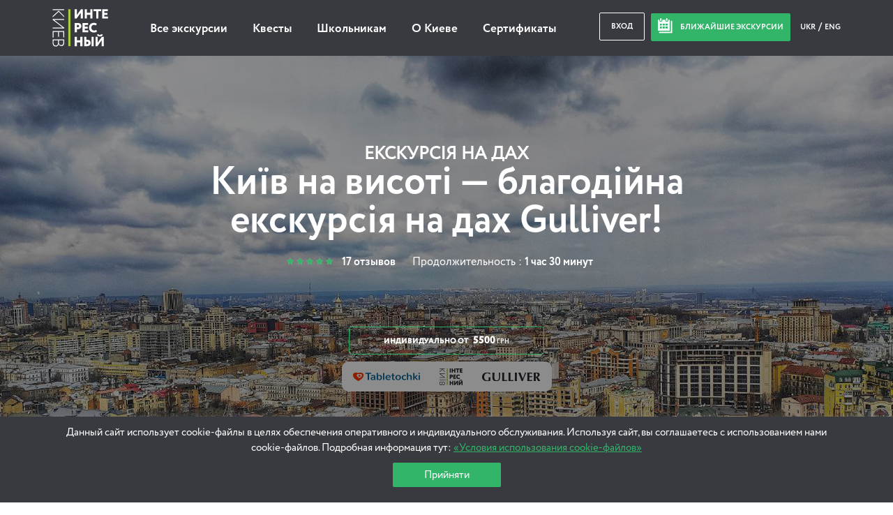

--- FILE ---
content_type: image/svg+xml
request_url: https://cdn.interesniy.kiev.ua/wp-content/uploads/2018/12/uE227-winter-2.svg
body_size: 1154
content:
<?xml version="1.0" encoding="UTF-8"?>
<svg width="20px" height="22px" viewBox="0 0 20 22" version="1.1" xmlns="http://www.w3.org/2000/svg" xmlns:xlink="http://www.w3.org/1999/xlink">
    <!-- Generator: Sketch 52.2 (67145) - http://www.bohemiancoding.com/sketch -->
    <title>tea-cup</title>
    <desc>Created with Sketch.</desc>
    <g id="Page-1" stroke="none" stroke-width="1" fill="none" fill-rule="evenodd">
        <g id="product_element_v4.2" transform="translate(-923.000000, -1139.000000)" fill="#FFFFFF">
            <g id="winter-icons" transform="translate(725.000000, 1007.000000)">
                <g id="winter-2" transform="translate(120.000000, 126.000000)">
                    <g id="icon-4">
                        <g id="tea-cup" transform="translate(78.000000, 6.000000)">
                            <path d="M7,11 L7,18 C7,19.1045695 7.8954305,20 9,20 L16,20 C17.1045695,20 18,19.1045695 18,18 L18,11 L7,11 Z M5.1127179,18.9468089 C2.12342844,18.5738502 1,16.3109149 1,14.4285714 C1,12.5006394 0.423662354,11.1762238 5,11.0162958 L5,10 C5,9.44771525 5.44771525,9 6,9 L19,9 C19.5522847,9 20,9.44771525 20,10 L20,18 C20,20.209139 18.209139,22 16,22 L9,22 C7.11705649,22 5.53798697,20.6989608 5.1127179,18.9468089 Z M5,16.9000458 L5,13.0176043 C4.34237011,13.0427239 3.81659292,13.0942683 3.41245254,13.1692859 C3.21943563,13.2051142 3.07617123,13.2410701 2.97715501,13.2710037 C2.97598474,13.3847676 2.97921197,13.5500842 2.98729878,13.8012584 C2.9964273,14.0847881 3,14.2380824 3,14.4285714 C3,15.6637374 3.64105552,16.6021438 5,16.9000458 Z" id="Rectangle" fill-rule="nonzero"></path>
                            <path d="M9.01428571,1.56193815 C9.39285714,1.27449167 9.46964286,0.730557946 9.18571429,0.347070008 C8.90178571,-0.0361919639 8.36450891,-0.113929062 7.98571429,0.173517417 C7.3685268,0.642199776 7,1.38838556 7,2.16937222 C7,2.90222516 7.68303571,3.9932563 7.98571429,4.22307788 C8.17366069,4.36567123 8.28571429,4.59278105 8.28571429,4.83051195 C8.28571429,5.06824284 8.17366069,5.29535266 7.98571429,5.43794602 C7.60691966,5.72561846 7.53013394,6.26955218 7.81428571,6.65281415 C8.0997768,7.03810993 8.6372768,7.11268334 9.01428571,6.82636675 C9.6314732,6.35768439 10,5.61172457 10,4.83051195 C10,4.09630315 9.67433034,3.39282762 9.12254463,2.92188538 C8.925,2.64302616 8.7375,2.29388718 8.71428571,2.15649137 C8.71830354,1.92350604 8.82968749,1.70204571 9.01428571,1.56193815 Z" id="Path"></path>
                            <path d="M13.0142857,1.56193815 C13.3928571,1.27449167 13.4696429,0.730557946 13.1857143,0.347070008 C12.9017857,-0.0361919639 12.3645089,-0.113929062 11.9857143,0.173517417 C11.3685268,0.642199776 11,1.38838556 11,2.16937222 C11,2.90222516 11.6830357,3.9932563 11.9857143,4.22307788 C12.1736607,4.36567123 12.2857143,4.59278105 12.2857143,4.83051195 C12.2857143,5.06824284 12.1736607,5.29535266 11.9857143,5.43794602 C11.6069197,5.72561846 11.5301339,6.26955218 11.8142857,6.65281415 C12.0997768,7.03810993 12.6372768,7.11268334 13.0142857,6.82636675 C13.6314732,6.35768439 14,5.61172457 14,4.83051195 C14,4.09630315 13.6743303,3.39282762 13.1225446,2.92188538 C12.925,2.64302616 12.7375,2.29388718 12.7142857,2.15649137 C12.7183035,1.92350604 12.8296875,1.70204571 13.0142857,1.56193815 Z" id="Path"></path>
                            <path d="M17.0142857,1.56193815 C17.3928571,1.27449167 17.4696429,0.730557946 17.1857143,0.347070008 C16.9017857,-0.0361919639 16.3645089,-0.113929062 15.9857143,0.173517417 C15.3685268,0.642199776 15,1.38838556 15,2.16937222 C15,2.90222516 15.6830357,3.9932563 15.9857143,4.22307788 C16.1736607,4.36567123 16.2857143,4.59278105 16.2857143,4.83051195 C16.2857143,5.06824284 16.1736607,5.29535266 15.9857143,5.43794602 C15.6069197,5.72561846 15.5301339,6.26955218 15.8142857,6.65281415 C16.0997768,7.03810993 16.6372768,7.11268334 17.0142857,6.82636675 C17.6314732,6.35768439 18,5.61172457 18,4.83051195 C18,4.09630315 17.6743303,3.39282762 17.1225446,2.92188538 C16.925,2.64302616 16.7375,2.29388718 16.7142857,2.15649137 C16.7183035,1.92350604 16.8296875,1.70204571 17.0142857,1.56193815 Z" id="Path"></path>
                        </g>
                    </g>
                </g>
            </g>
        </g>
    </g>
</svg>

--- FILE ---
content_type: application/javascript
request_url: https://cdn.interesniy.kiev.ua/wp-content/themes/ik/deco-framework/deco/bundles/woocommerce/assets/js/cart.js?ver=1612947978
body_size: 2169
content:
var Product_Cart = {
	updateFormContent: function (content) {
		var isCartPage = false;

		if (jQuery('.cart-page').length > 0) {
			isCartPage = true;
		}

		if (isCartPage) {
			jQuery('#cart-page-form-data').html(content);
		} else {
			jQuery('#add-to-cart-content').html(content);
		}
	},

	set_price_total: function (price) {
		var cartIconElement = jQuery('.header .header-right .shop-modal-open');

		cartIconElement.find('.price-number')
			.html(price);
	},

	add_to_cart            : function () {
		var id = jQuery(this).data('id');
		var quantity = 1;
		var isPopup = false;
		var isCartPage = false,
			cartIconElement = jQuery('.header .header-right .shop-modal-open');
		var contentType = '',
			cart = Product_Cart;

		if (jQuery('.cart-page').length > 0) {
			isCartPage = true;
			contentType = 'cart_page';
		} else {
			contentType = 'cart_popup';
		}

		if (jQuery(this).hasClass('input-down')) {
			quantity = -1;
			isPopup = true;
		}

		jQuery('.loader-wrapper').fadeIn(200);
		jQuery.ajax({
			type    : "POST",
			url     : "/wp-admin/admin-ajax.php",
			data    : "action=deco_add_to_cart&product_id=" + id + '&quantity=' + quantity + '&type=' + contentType,
			dataType: "json",
			success : function (response) {
				console.log(response);
				console.log(quantity);
				jQuery('.loader-wrapper').fadeOut(200);

				if (response.hasOwnProperty('price_number') && response.price_number) {
					cartIconElement.find('.price-number')
						.html(response.price_number);
				}

				if (response.hasOwnProperty('modal_cart_content') && response.modal_cart_content) {
					jQuery('.modal-add-to-cart #add-to-cart-content').html(response.modal_cart_content);
				}

				if (response.result == 'success') {
					cart.updateFormContent(response.data);

					if (!isCartPage && !isPopup) {
						jQuery('.modal-window[data-modal-type=add-to-cart]').addClass("modal-show");
					}

					cartIconElement.addClass('active');

					if (response.product_name) {
						dataLayer.push({
							'event'    : 'addToCart',
							'ecommerce': {
								'currencyCode': 'UAH',
								'add'         : {
									'products': [{
										'name'    : response.product_name,
										'price'   : response.product_price,
										'brand'   : response.product_author,
										'category': 'Книги',
										'quantity': response.product_quantity
									}]
								}
							}
						});
					}
				} else {

				}

			},
			error   : function (e) {
				console.log(e);

			}
		});
		return false;
	},
	change_product_quantity: function (num) {

		var id = num.data('id'),
			contentType = '',
			quantity = num.val(),
			cartIconElement = jQuery('.header .header-right .shop-modal-open');

		if (jQuery('.cart-page').length > 0) {
			contentType = 'cart_page';
		} else {
			contentType = 'cart_popup';
		}

		jQuery('.loader-wrapper').fadeIn(200);

		jQuery.ajax({
			type    : "POST",
			url     : "/wp-admin/admin-ajax.php",
			data    : "action=deco_cart_change_quantity&product_id=" + id + '&type=' + contentType + '&quantity=' + quantity,
			dataType: "json",
			success : function (response) {
				if (response.hasOwnProperty('price_number') && response.price_number) {
					cartIconElement.find('.price-number')
						.html(response.price_number);
				}

				if (response.hasOwnProperty('modal_cart_content') && response.modal_cart_content) {
					jQuery('.modal-add-to-cart #add-to-cart-content').html(response.modal_cart_content);
				}

				if (response.result == 'success') {
					Product_Cart.updateFormContent(response.data);
				} else {

				}
				jQuery('.loader-wrapper').fadeOut(200);
				console.log(response);
			},
			error   : function (e) {
				console.log(e);
			}

		});
	},
	delete_cart_item       : function () {
		var id = jQuery(this).data('id');
		var item_remove_key = jQuery(this).data('key');
		var isPopup = false;
		var isCartPage = false;
		var contentType = '',
			cart = Product_Cart;


		if (jQuery('.cart-page').length > 0) {
			isCartPage = true;
			contentType = 'cart_page';
		} else {
			contentType = 'cart_popup';
		}

		jQuery('.loader-wrapper').fadeIn(200);
		jQuery.ajax({
			type    : "POST",
			url     : "/wp-admin/admin-ajax.php",
			data    : "action=deco_remove_cart_item&item_remove_key=" + item_remove_key + '&type=' + contentType,
			dataType: "json",
			success : function (response) {
				if (response.result == 'success') {
					cart.updateFormContent(response.data);
				} else {

				}

				if (!jQuery(document).find('.cart-page .cart-list tbody tr').length) {
					window.location = Cart_Params.shopUrl;
				} else {
					jQuery('.loader-wrapper').fadeOut(200);
				}
				console.log(response);
			},
			error   : function (e) {
				console.log(e);
			}

		});
		return false;
	},

	delete_mini_cart_item: function () {
		var id = jQuery(this).data('id');
		var item_remove_key = jQuery(this).data('key');
		var isPopup = true;
		var isCartPage = false;
		var contentType = '',
			cart = Product_Cart,
			cartIconElement = jQuery('.header .header-right .shop-modal-open');


		if (jQuery('.cart-page').length > 0) {
			isCartPage = true;
			contentType = 'cart_page';
		} else {
			contentType = 'cart_popup';
		}

		jQuery('.loader-wrapper').fadeIn(200);
		jQuery.ajax({
			type    : "POST",
			url     : "/wp-admin/admin-ajax.php",
			data    : "action=deco_remove_cart_item&item_remove_key=" + item_remove_key + '&type=' + contentType,
			dataType: "json",
			success : function (response) {
				if (response.result == 'success') {
					cart.updateFormContent(response.data);
					cartIconElement.find('.price-number')
						.html(response.price_number);
				} else {

				}

				if (!jQuery(document).find('.modal-add-to-cart .cart-list tbody tr').length) {
					window.location = Cart_Params.shopUrl;
				} else {
					jQuery('.loader-wrapper').fadeOut(200);
				}
				console.log(response);
			},
			error   : function (e) {
				console.log(e);
			}

		});
		return false;
	},

	apply_cupon: function () {
		var cupon = jQuery('.coupon-value').val();
		var isPopup = false;
		var isCartPage = false;
		var contentType = '';

		jQuery('.coupon-value').removeClass('error');

		if (!cupon) {
			jQuery('.coupon-value').addClass('error');
			return false;
		}

		if (jQuery('.cart-page').length > 0) {
			isCartPage = true;
			contentType = 'cart_page';
		} else {
			contentType = 'cart_popup';
		}

		jQuery('.loader-wrapper').fadeIn(200);
		jQuery.ajax({
			type    : "POST",
			url     : "/wp-admin/admin-ajax.php",
			data    : "action=deco_apply_cupon&cupon=" + cupon + '&type=' + contentType,
			dataType: "json",
			success : function (response) {
				if (response.result == 'success') {
					if (isCartPage) {
						jQuery('#cart-page-form-data').html(response.data);
						jQuery('.coupon-success-message p').html(response.message);
						jQuery('.coupon-success-message').css({'display': 'block'});
					} else {
						jQuery('#add-to-cart-content').html(response.data);
						if (!isPopup) {
							jQuery('.modal-window[data-modal-type=add-to-cart]').addClass("modal-show");
						}
					}
				} else {
					jQuery('.error-message-block p').html(response.message);
					jQuery('.coupon-value').addClass('error');
				}
				jQuery('.loader-wrapper').fadeOut(200);
				console.log(response);
			},
			error   : function (e) {
				console.log(e);
			}

		});

		return false;
	},

	remove_cupon: function () {
		var cupon = jQuery(this).data('id');
		var isPopup = false;
		var isCartPage = false;
		var contentType = '';

		if (jQuery('.cart-page').length > 0) {
			isCartPage = true;
			contentType = 'cart_page';
		} else {
			contentType = 'cart_popup';
		}

		jQuery('.loader-wrapper').fadeIn(200);
		jQuery.ajax({
			type    : "POST",
			url     : "/wp-admin/admin-ajax.php",
			data    : "action=deco_remove_cupon&cupon=" + cupon + '&type=' + contentType,
			dataType: "json",
			success : function (response) {
				if (response.result == 'success') {
					if (isCartPage) {
						jQuery('#cart-page-form-data').html(response.data);
					} else {
						jQuery('#add-to-cart-content').html(response.data);
					}
				} else {
					jQuery('.error-message-block p').html(response.message);
				}
				jQuery('.loader-wrapper').fadeOut(200);
				console.log(response);
			},
			error   : function (e) {
				console.log(e);
			}

		});

		return false;
	},

	shipping_form_init: function (shipping_method) {
		var animationDuration = 300;

		if (shipping_method.indexOf('local_pickup') == 0) {
			jQuery('.profile-form').hide();
		} else {
			jQuery('.profile-form').show();
		}

		if (shipping_method.indexOf('flat_rate') == 0) {
			jQuery('.profile-form').show();

			jQuery('#billing_city')
				.removeAttr('disabled')
				.parents('.field-wrapper')
				.show(animationDuration);

			jQuery('#billing_address_1')
				.removeAttr('disabled')
				.parents('.field-wrapper')
				.show(animationDuration);

			jQuery('.order-time').show();

			jQuery('#payment-method-cod').parents('li').hide();

			if (jQuery('#payment-methods').find('li:visible').length == 1) {
				jQuery('#payment-methods').find('li:visible input').attr('checked', 'checked');
			}
		} else {
			jQuery('#billing_address_1')
				.attr('disabled', 'disabled')
				.parents('.field-wrapper')
				.hide(animationDuration);

			jQuery('#billing_city')
				.attr('disabled', 'disabled')
				.parents('.field-wrapper')
				.hide(animationDuration);

			jQuery('.profile-form').show();
			jQuery('.order-time').hide();

			jQuery('#payment-method-cod:hidden').parents('li').show();
		}
	},

	shipping_method: function () {
		var shipping_method = jQuery(this).val();
		var isPopup = false;
		var isCartPage = false;
		var contentType = '';


		if (jQuery('.cart-page').length > 0) {
			isCartPage = true;
			contentType = 'cart_page';
		} else {
			contentType = 'cart_popup';
		}

		Product_Cart.shipping_form_init(shipping_method);

		jQuery('.loader-wrapper').fadeIn(200);
		jQuery.ajax({
			type    : "POST",
			url     : "/wp-admin/admin-ajax.php",
			data    : "action=deco_shipping_method&delivery_method=" + shipping_method + '&type=' + contentType,
			dataType: "json",
			success : function (response) {
				console.log(response);
				if (response.result == 'success') {
					jQuery('#cart-page-form-data').html(response.data);
					jQuery('#payment-methods').html(response.payment_methods);
					Product_Cart.shipping_form_init(shipping_method);

					if (response.hasOwnProperty('price_number')) {
						Product_Cart.set_price_total(response.price_number);
					}
				} else {

				}
				jQuery('.loader-wrapper').fadeOut(200);
				console.log(response);
			},
			error   : function (e) {
				console.log(e);
			}

		})
	},

	checkout: function () {
		var shipping_method = jQuery('.shipping-method:checked').val();
		var additional_info = jQuery('#additional-info').val();
		var payment_method = jQuery('#payment-methods input:checked').val();
		var billing_first_last_name = jQuery('#billing_first_last_name').val();
		var billing_city = jQuery('#billing_city').val();
		var billing_address_1 = jQuery('#billing_address_1').val();
		var billing_email = jQuery('#billing_email').val();
		var billing_phone = jQuery('#billing_phone').val();
		var order_time = jQuery('.order-time li.current').find('input').val();
		var $orderForm = jQuery('.order-form');
		var token = jQuery('[name="_wpnonce"]').val();

		if (!order_time) {
			order_time = '';
		}

		jQuery('.loader-wrapper').fadeIn(200);
		jQuery.ajax({
			type    : "POST",
			url     : "/wp-admin/admin-ajax.php",
			data    : "action=deco_checkout&_wpnonce=" + token + "&shipping_method=" + shipping_method + '&order_comments=' + additional_info + '&payment_method=' + payment_method + '&order_time=' + order_time + '&billing_first_last_name=' + billing_first_last_name + '&billing_city=' + billing_city + '&billing_address_1=' + billing_address_1 + '&billing_email=' + billing_email + '&billing_phone=' + billing_phone,
			dataType: "json",
			success : function (response) {
				// console.log(response);
				if (response.result == 'success') {

					if (response.order_data) {
						dataLayer.push({
							'event'    : 'checkout',
							'ecommerce': {
								'checkout': {
									'actionField': {'step': 1},
									'products'   : response.order_data
								}
							}
						});
					}

					// if (response.redirect.match(/^http([s]?):\/\/.*/)) {
					// 	window.location = response.redirect;
					// }
					if (typeof response.redirect_html_form != "undefined") {
						jQuery(document.body).append(response.redirect_html_form).find('form').submit();
					} else if (response.redirect.match(/^http([s]?):\/\/.*/)) {
						window.location = response.redirect;
					}
				}

				if (response.messages) {
					var $messageWp = $orderForm.find('.messages-wrapper');

					if (!$messageWp.length) {
						$messageWp = jQuery('<div class="messages-wrapper"></div>');

						$messageWp.insertAfter($orderForm.find('.r-form'));
					}

					$messageWp.html(response.messages);

					// alert(response.messages);
					jQuery('.loader-wrapper').fadeOut(200);
				}
			},
			error   : function (e) {
				console.log(e);
			}

		})

		return false;
	},

	init: function () {
		jQuery(document).ready(function () {
			jQuery('.add-to-cart').off();
			jQuery('.remote-cart-item').off();
			jQuery('.cart-cupon-code').off();
			jQuery(document).on('click', '.add-to-cart', Product_Cart.add_to_cart);
			jQuery(document).on('click', '.remote-cart-item', Product_Cart.delete_cart_item);
			jQuery(document).on('click', '.remote-mini-cart-item', Product_Cart.delete_mini_cart_item);
			jQuery(document).on('click', '.cart-list .input-custom .input-up', Product_Cart.add_to_cart);
			jQuery(document).on('click', '.cart-list .input-custom .input-down', Product_Cart.add_to_cart);
			jQuery(document).on('click', '#shipping-method .shipping-method', Product_Cart.shipping_method);
			jQuery(document).on('click', '.cart-cupon-code', Product_Cart.apply_cupon);

			jQuery(document).on('keyup', '.cart-list .item-spinner .order-inp', function () {

				var num = jQuery(this);
				if (num.val() != '') {
					setTimeout(function () {
						Product_Cart.change_product_quantity(num);
					}, 1000, num);
				}
			});
			jQuery(document).on('click', '.remove-cupon', Product_Cart.remove_cupon);
			jQuery(document).on('click', '#place-order', Product_Cart.checkout);
			// jQuery(document).on('change', '.cart-list .item-spinner .order-inp', Product_Cart.add_to_cart);
			var $methodCurrent = jQuery('#shipping-method .shipping-method:checked');

			if ($methodCurrent.length) {
				var methodCode = $methodCurrent.val();

				Product_Cart.shipping_form_init(methodCode);
			}
		});
	}
};

Product_Cart.init();
